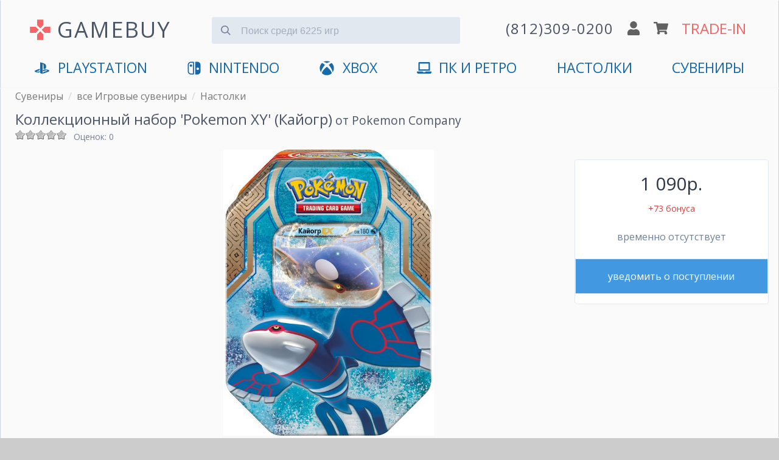

--- FILE ---
content_type: text/html; charset=utf-8
request_url: https://www.gamebuy.ru/souvenir/accessorie/pokemon-xy-27
body_size: 16307
content:
<!DOCTYPE html>
<html lang="ru">

<head>
<meta http-equiv="Content-Type" content="text/html; charset=utf-8" />
<title>Купить Коллекционный набор 'Pokemon XY' (Кайогр) | GAMEBUY</title>
<meta http-equiv="X-UA-Compatible" content="IE=edge" />
<meta name="viewport" content="width=device-width, initial-scale=1" />
<meta name="yandex-verification" content="0c61b684e946ad71" />
<link rel="preconnect" href="https://mc.yandex.ru">


<link rel="shortcut icon" href="/sites/default/files/icons/favicon.svg" type="image/svg+xml">

<script type="application/ld+json">
{
  "@context" : "http://schema.org",
  "@type" : "Organization",
  "name" : "GameBuy",
  "url" : "https://www.gamebuy.ru",
  "address": {
    "@type": "PostalAddress",
    "streetAddress": "Транспортный пер. 2А пом 5Н",
    "addressRegion": "Санкт-Петербург",
    "postalCode": "191040",
    "addressCountry": {
      "@type": "Country",
      "name": "Russia"
    }
  },
  "sameAs" : [
    "https://vk.com/gamebuy",
    "https://twitter.com/gamebuy",
    "https://www.instagram.com/gamebuy.ru",
    "https://www.youtube.com/c/GamebuyMedia"
  ]
}
</script>



<!-- Google Tag Manager -->
<script>(function(w,d,s,l,i){w[l]=w[l]||[];w[l].push({'gtm.start':
new Date().getTime(),event:'gtm.js'});var f=d.getElementsByTagName(s)[0],
j=d.createElement(s),dl=l!='dataLayer'?'&l='+l:'';j.async=true;j.src=
'https://www.googletagmanager.com/gtm.js?id='+i+dl;f.parentNode.insertBefore(j,f);
})(window,document,'script','dataLayer','GTM-5T2HTPW');</script>
<!-- End Google Tag Manager -->


<script async src="/sites/all/themes/zeropoint/js/device.min.js"></script>


  <meta name="description" content="Коллекционный набор Pokemon XY (Кайогр) купить в интернет магазине игровых фигурок, настольных игр и сувениров. Доставка по СПб и отправка по России в день за">


<!-- <link type="text/css" rel="stylesheet" media="all" href="/sites/all/themes/zeropoint/css/ie6.css" /> -->

 <!-- CDN fonts -->
 <!-- <link rel="stylesheet" href="https://use.fontawesome.com/releases/v5.7.1/css/solid.css" integrity="sha384-r/k8YTFqmlOaqRkZuSiE9trsrDXkh07mRaoGBMoDcmA58OHILZPsk29i2BsFng1B" crossorigin="anonymous" /> -->
 <!-- <link rel="stylesheet" href="https://use.fontawesome.com/releases/v5.7.1/css/brands.css" integrity="sha384-BKw0P+CQz9xmby+uplDwp82Py8x1xtYPK3ORn/ZSoe6Dk3ETP59WCDnX+fI1XCKK" crossorigin="anonymous" /> -->
 <!-- <link rel="stylesheet" href="https://use.fontawesome.com/releases/v5.7.1/css/fontawesome.css" integrity="sha384-4aon80D8rXCGx9ayDt85LbyUHeMWd3UiBaWliBlJ53yzm9hqN21A+o1pqoyK04h+" crossorigin="anonymous" /> -->
 <!-- <link rel="stylesheet" href="https://fonts.googleapis.com/css?family=Roboto:400,700&subset=latin,cyrillic" type='text/css' /> -->


<link rel="manifest" href="/manifest.json">

<link type="text/css" rel="stylesheet" media="print" href="/sites/default/files/css/css_169e695b7ccfa384fcc549eb0381f6b2.css" />
<!--[if gte IE 8]><!-->
<link type="text/css" rel="stylesheet" media="all" href="/sites/default/files/css/css_b89ae94918b8231c9ec29f792e975026.css" />
<link type="text/css" rel="stylesheet" media="all" href="/sites/default/files/css/css_b89ae94918b8231c9ec29f792e975026.emimage.css" />
<!--<![endif]-->
<!--[if lt IE 8]>
<link type="text/css" rel="stylesheet" media="all" href="/sites/default/files/css/css_b89ae94918b8231c9ec29f792e975026.orig.css" />
<![endif]-->
<script src="/sites/default/files/js/js_63dbbf1807d06158c887fd33873c8af7.js"></script>
<script>
<!--//--><![CDATA[//><!--
jQuery.extend(Drupal.settings, { "basePath": "/", "colorbox": { "transition": "elastic", "speed": 350, "opacity": "0.85", "slideshow": false, "slideshowAuto": false, "slideshowSpeed": 2500, "slideshowStart": "", "slideshowStop": "", "current": "{current} из {total}", "previous": "« Предыдущий", "next": "Следующий »", "close": "Закрыть", "overlayClose": true, "maxWidth": "100%", "maxHeight": "100%" }, "fivestar": { "titleUser": "Ваша оценка: ", "titleAverage": "В среднем: ", "feedbackSavingVote": "Сохраняем Ваш голос...", "feedbackVoteSaved": "Голос учтён", "feedbackDeletingVote": "Удаляем Ваш голос...", "feedbackVoteDeleted": "Ваш голос удалён" }, "jcarousel": { "ajaxPath": "/jcarousel/ajax/views" }, "fancybox": { "options": { "width": "600", "height": "300", "padding": 10, "margin": 20, "titleShow": false, "titlePosition": "outside", "scrolling": "no", "showCloseButton": 1, "showNavArrows": 0, "cyclic": 0, "opacity": 0, "overlayShow": 1, "overlayColor": "#666", "overlayOpacity": "0.3", "hideOnOverlayClick": 0, "hideOnContentClick": 1, "enableEscapeButton": 1, "centerOnScroll": 0, "autoScale": true, "easingIn": "swing", "easingOut": "swing", "changeFade": "fast", "changeSpeed": 300, "transitionIn": "fade", "speedIn": 300, "transitionOut": "fade", "speedOut": 300, "onStart": "", "onComplete": "", "onClosed": "", "onCleanup": "", "onCancel": "" }, "selector": "" }, "CToolsUrlIsAjaxTrusted": { "/souvenir/accessorie/pokemon-xy-27": [ true, true, true, true, true, true ] } });
//--><!]]>
</script>

<!-- Comodo SSL -->
<!-- <script> //<![CDATA[ 
var tlJsHost = ((window.location.protocol == "https:") ? "https://secure.comodo.com/" : "http://www.trustlogo.com/");
document.write(unescape("%3Cscript src='" + tlJsHost + "trustlogo/javascript/trustlogo.js' type='text/javascript'%3E%3C/script%3E"));
//]]>
</script> -->

<link rel="alternate" href="https://www.gamebuy.ru/souvenir/accessorie/pokemon-xy-27" hreflang="RU" />
<!-- <link href="https://unpkg.com/tailwindcss@^1.0/dist/tailwind.min.css" rel="stylesheet"> -->
<link href="/sites/default/files/icons/tailwind12.min.css" rel="stylesheet">

<style>
@import url('https://fonts.googleapis.com/css?family=Open+Sans:400,700&display=swap&subset=cyrillic');
* {
  font-family: 'Open Sans', 'Roboto', sans-serif;
}




/**************************\
  Demo Animation Style
\**************************/
/* @keyframes mmfadeIn {
    from { opacity: 0; }
      to { opacity: 1; }
}

@keyframes mmfadeOut {
    from { opacity: 1; }
      to { opacity: 0; }
}

@keyframes mmslideIn {
  from { transform: translateY(15%); }
    to { transform: translateY(0); }
}

@keyframes mmslideOut {
    from { transform: translateY(0); }
    to { transform: translateY(-10%); }
}

.micromodal-slide {
  display: none;
}

.micromodal-slide.is-open {
  display: block;
}

.micromodal-slide[aria-hidden="false"] .modal__overlay {
  animation: mmfadeIn .3s cubic-bezier(0.0, 0.0, 0.2, 1);
}

.micromodal-slide[aria-hidden="false"] .modal__container {
  animation: mmslideIn .3s cubic-bezier(0, 0, .2, 1);
}

.micromodal-slide[aria-hidden="true"] .modal__overlay {
  animation: mmfadeOut .3s cubic-bezier(0.0, 0.0, 0.2, 1);
}

.micromodal-slide[aria-hidden="true"] .modal__container {
  animation: mmslideOut .3s cubic-bezier(0, 0, .2, 1);
}

.micromodal-slide .modal__container,
.micromodal-slide .modal__overlay {
  will-change: transform;
} */

@keyframes App-logo-spin {
  20% {
    transform: rotate(0deg);
  }
  70% {
    transform: rotate(360deg);
  }
  100% {
    transform: rotate(360deg);
  }
}
</style>

</head>

<body class="layout-main not-admin not-logged-in not-front full-node node-type-accessorie nid-10739 section-souvenir page-souvenir-accessorie-pokemon-xy-27 overflow-x-hidden" style="background-color: #ccc;">



<!-- Google Tag Manager (noscript) -->
<noscript><iframe src="https://www.googletagmanager.com/ns.html?id=GTM-5T2HTPW"
height="0" width="0" style="display:none;visibility:hidden"></iframe></noscript>
<!-- End Google Tag Manager (noscript) -->

<header class="px-2 md:px-6 pb-4 container mx-auto border border-gray-400 md:shadow items-center" style="background-color: #fafafa; border-top: 1px solid transparent; border-bottom: 1px solid transparent;">

<!-- <ul class="flex text-gray-700 list-none justify-end">
  <li class="hidden md:block"><a href="/user" title="">логин</a></li>  <li class="px-6 hidden md:block"><a href="/cart" title="">корзина</a></li>
  <li class="text-xl px-6 hidden md:block"><a href="/tradein" title="оценка игр по программе Trade-In">trade-in</a></li>
  </ul> -->


<div class="flex justify-between md:justify-around items-center mt-4 flex-wrap" id="main-header">

  <input id="menu__toggle" type="checkbox" class="block md:hidden" />
  <label class="menu__btn block md:hidden pb-2 border rounded" style="box-shadow: 0 0 0 3px rgba(0, 0, 0, 0.25); background-color: #fafafa; border-color: #fafafa;" for="menu__toggle">
    <span></span>
  </label>
  <div class="md:hidden">&nbsp;</div>

  <div class="w-2/6 md:w-auto md:mb-2 md:flex" style="padding-top:5px;">
      <svg xmlns="http://www.w3.org/2000/svg" class="hidden md:block w-10 h-10 mr-2 self-center" viewBox="0 0 24 24" style="animation: App-logo-spin infinite 30s linear;">
        <path fill="#f56565" d="M15 7.5V2H9v5.5l3 3 3-3zM7.5 9H2v6h5.5l3-3-3-3zM9 16.5V22h6v-5.5l-3-3-3 3zM16.5 9l-3 3 3 3H22V9h-5.5z"/>
      </svg>
      <a href="https://www.gamebuy.ru" title="Главная страница магазина" class="text-2xl md:text-3xl lg:text-4xl hover:no-underline md:tracking-wider transition duration-300 hover:opacity-75" style="color:#4a5568">
      GAMEBUY
        <!-- <img src="/sites/default/files/logos/logo-v4.png" alt="Главная" /> -->
      </a>
  </div> <!-- /logo -->

  <div class="md:hidden flex justify-between w-4/12">
    <a href='tel:+78123090200'><img src="/sites/all/themes/zeropoint/images/gamebuy/phone.svg" class="w-5" alt="phone" /></a>
    <a href='/user'><img src="/sites/all/themes/zeropoint/images/gamebuy/user.svg" class="w-5" alt="profile" /></a>
    <a href='/cart'><img src="/sites/all/themes/zeropoint/images/gamebuy/cart.svg" class="w-6" alt="shopping cart" /></a>
  </div>

    
  <form data-count="6225" action="/search" accept-charset="UTF-8" method="get" class="transition h-12 md:mx-6 md:mb-4 w-full md:w-4/12 relative mt-4 md:-mt-2" id="search">
  <input type="text" maxlength="128" name="title" id="search_input" value="" class=" bg-gray-300 mt-3 appearance-none border-gray-300 rounded w-full pt-3 pb-2 pl-12 pr-4 text-gray-700 focus:outline-none focus:bg-white focus:border-blue-500" placeholder="Поиск среди 6225 игр">
    <button type="submit" onclick="searchFormValidate(event)" class="absolute mt-3 -mb-2 inset-y-0 left-0 pl-4 flex items-center" style="pointer-events: none!important;">
    <svg
      class="fill-current pointer-events-none text-gray-600 w-4 h-4"
      xmlns="http://www.w3.org/2000/svg"
      viewBox="0 0 20 20">
      <path
        d="M12.9 14.32a8 8 0 1 1 1.41-1.41l5.35 5.33-1.42 1.42-5.33-5.34zM8 14A6
        6 0 1 0 8 2a6 6 0 0 0 0 12z" />
    </svg>
   </button>
  </form>

<script>
  function searchFormValidate(e) {
    
    const input = document.getElementById('search_input');
    const value = input.value.trim() || '';
    if(value.length <= 1) {
      e.preventDefault();
      return false;
    }
  }
</script>
  

	  <div class="hidden md:flex justify-around items-center flex-grow md:flex-grow-0 w-4/12 md:mb-2 flex-no-wrap">
    <a href='tel:+78123090200' class="hover:no-underline">
      <img src="/sites/all/themes/zeropoint/images/gamebuy/phone.svg" class="w-5 md:hidden" alt="phone" />
      <span class="hidden lg:block tracking-wider text-gray-700 whitespace-no-wrap md:text-xl lg:text-2xl transition duration-300 hover:opacity-75">(812)309-0200</span>
      <img src="/sites/all/themes/zeropoint/images/gamebuy/phone.svg" class="w-5 lg:hidden transition duration-300 hover:opacity-75" alt="phone" />
    </a>
    <a href='/user'><img src="/sites/all/themes/zeropoint/images/gamebuy/user.svg" class="w-5 mx-2 transition duration-300 hover:opacity-75" alt="profile" /></a>
    <a href='/cart'><img src="/sites/all/themes/zeropoint/images/gamebuy/cart.svg" class="w-6 mr-2 transition duration-300 hover:opacity-75" alt="shopping cart" /></a>
    <a href='/tradein' class="text-xl lg:text-2xl transition duration-300 hover:no-underline hover:opacity-75 whitespace-no-wrap" style="color:#f56565;">TRADE-IN</a>
  </div>
    
  
  <nav id="main_menu" class="navcenter mt-4 hidden md:block md:flex-auto">
    <ul class="md:flex md:justify-between px-8" id="navlist">
    <!-- <li class="text-center md:hidden">
      <a href="https://www.gamebuy.ru/ps5" title="PlayStation 5">
        <svg xmlns="http://www.w3.org/2000/svg" aria-hidden="true" focusable="false" data-prefix="fab" data-icon="playstation" class="w-8 pr-2 pb-1 inline" role="img" viewBox="0 0 576 512">       
          <path fill="currentColor" d="M570.9 372.3c-11.3 14.2-38.8 24.3-38.8 24.3L327 470.2v-54.3l150.9-53.8c17.1-6.1 19.8-14.8 5.8-19.4-13.9-4.6-39.1-3.3-56.2 2.9L327 381.1v-56.4c23.2-7.8 47.1-13.6 75.7-16.8 40.9-4.5 90.9.6 130.2 15.5 44.2 14 49.2 34.7 38 48.9zm-224.4-92.5v-139c0-16.3-3-31.3-18.3-35.6-11.7-3.8-19 7.1-19 23.4v347.9l-93.8-29.8V32c39.9 7.4 98 24.9 129.2 35.4C424.1 94.7 451 128.7 451 205.2c0 74.5-46 102.8-104.5 74.6zM43.2 410.2c-45.4-12.8-53-39.5-32.3-54.8 19.1-14.2 51.7-24.9 51.7-24.9l134.5-47.8v54.5l-96.8 34.6c-17.1 6.1-19.7 14.8-5.8 19.4 13.9 4.6 39.1 3.3 56.2-2.9l46.4-16.9v48.8c-51.6 9.3-101.4 7.3-153.9-10z"/>
        </svg>
        PlayStation 5
      </a>
    </li> -->
    <li class="text-center first"><a href="https://www.gamebuy.ru/ps5" title="PlayStation 5">
        <svg xmlns="http://www.w3.org/2000/svg" aria-hidden="true" focusable="false" data-prefix="fab" data-icon="playstation" class="inline w-8 pr-2 pb-1" role="img" viewBox="0 0 576 512">       
          <path fill="currentColor" d="M570.9 372.3c-11.3 14.2-38.8 24.3-38.8 24.3L327 470.2v-54.3l150.9-53.8c17.1-6.1 19.8-14.8 5.8-19.4-13.9-4.6-39.1-3.3-56.2 2.9L327 381.1v-56.4c23.2-7.8 47.1-13.6 75.7-16.8 40.9-4.5 90.9.6 130.2 15.5 44.2 14 49.2 34.7 38 48.9zm-224.4-92.5v-139c0-16.3-3-31.3-18.3-35.6-11.7-3.8-19 7.1-19 23.4v347.9l-93.8-29.8V32c39.9 7.4 98 24.9 129.2 35.4C424.1 94.7 451 128.7 451 205.2c0 74.5-46 102.8-104.5 74.6zM43.2 410.2c-45.4-12.8-53-39.5-32.3-54.8 19.1-14.2 51.7-24.9 51.7-24.9l134.5-47.8v54.5l-96.8 34.6c-17.1 6.1-19.7 14.8-5.8 19.4 13.9 4.6 39.1 3.3 56.2-2.9l46.4-16.9v48.8c-51.6 9.3-101.4 7.3-153.9-10z"/>
        </svg>
        <span class="hidden md:inline">PlayStation</span>
        <span class="md:hidden">PlayStation 5</span>
        </a>
      </li>

      <li class="text-center md:hidden"><a href="https://www.gamebuy.ru/ps4" title="PlayStation 4">
        <svg xmlns="http://www.w3.org/2000/svg" aria-hidden="true" focusable="false" data-prefix="fab" data-icon="playstation" class="hidden md:inline w-8 pr-2 pb-1" role="img" viewBox="0 0 576 512">       
          <path fill="currentColor" d="M570.9 372.3c-11.3 14.2-38.8 24.3-38.8 24.3L327 470.2v-54.3l150.9-53.8c17.1-6.1 19.8-14.8 5.8-19.4-13.9-4.6-39.1-3.3-56.2 2.9L327 381.1v-56.4c23.2-7.8 47.1-13.6 75.7-16.8 40.9-4.5 90.9.6 130.2 15.5 44.2 14 49.2 34.7 38 48.9zm-224.4-92.5v-139c0-16.3-3-31.3-18.3-35.6-11.7-3.8-19 7.1-19 23.4v347.9l-93.8-29.8V32c39.9 7.4 98 24.9 129.2 35.4C424.1 94.7 451 128.7 451 205.2c0 74.5-46 102.8-104.5 74.6zM43.2 410.2c-45.4-12.8-53-39.5-32.3-54.8 19.1-14.2 51.7-24.9 51.7-24.9l134.5-47.8v54.5l-96.8 34.6c-17.1 6.1-19.7 14.8-5.8 19.4 13.9 4.6 39.1 3.3 56.2-2.9l46.4-16.9v48.8c-51.6 9.3-101.4 7.3-153.9-10z"/>
        </svg>
        <span class="md:hidden">PS4</span>
        </a>
      </li>
      <li class="text-center md:hidden"><a href="https://www.gamebuy.ru/ps3" title="PlayStation 3">PS3</a></li>
      <li class="text-center md:hidden"><a href="https://www.gamebuy.ru/psvita" title="Sony PlayStation Vita">VITA</a></li>
      <li class="text-center"><a href="https://www.gamebuy.ru/switch2" title="Nintendo Switch 2">
        <svg version="1.1" xmlns="http://www.w3.org/2000/svg" class="w-8 pr-2 mr-1 pb-1 inline" viewBox="0 0 550.000000 550.000000" preserveAspectRatio="xMidYMid meet">
        <g transform="translate(0.000000,550.000000) scale(0.100000,-0.100000)" fill="currentColor" stroke="none">
          <path d="M1365 5154 c-481 -86 -868 -442 -990 -910 -44 -169 -47 -268 -42 -1579 3 -1204 4 -1232 24 -1325 111 -501 467 -858 973 -976 66 -15 150 -18 691 -21 560 -4 618 -3 633 12 15 15 16 208 16 2396 0 1622 -3 2386 -10 2400 -10 18 -27 19 -613 18 -476 -1 -619 -4 -682 -15z m905 -2400 l0 -2026 -407 5 c-375 4 -415 6 -490 25 -322 83 -561 331 -628 654 -22 101 -22 2589 -1 2688 60 281 255 514 518 619 132 53 193 59 621 60 l387 1 0 -2026z"/>
          <path d="M1451 4169 c-63 -12 -159 -60 -210 -105 -105 -91 -157 -220 -149 -372 4 -79 9 -100 41 -164 47 -97 118 -168 215 -216 67 -33 84 -37 171 -40 79 -3 107 0 160 18 217 73 348 284 311 500 -43 257 -287 429 -539 379z"/>
          <path d="M3157 5163 c-4 -3 -7 -1087 -7 -2409 0 -2181 1 -2402 16 -2408 27 -10 803 -6 899 4 406 46 764 293 959 660 25 47 58 126 75 175 63 188 61 138 61 1575 0 1147 -2 1318 -16 1391 -99 521 -496 914 -1018 1004 -70 12 -178 15 -526 15 -240 0 -440 -3 -443 -7z m1068 -2178 c156 -41 284 -160 336 -312 33 -94 32 -232 -1 -318 -61 -158 -181 -269 -335 -310 -250 -65 -516 86 -589 334 -22 76 -21 204 4 282 75 245 335 389 585 324z"/>
        </g>
        </svg><span class="hidden md:inline">Nintendo</span><span class="md:hidden">Nintendo Switch 2</span></a></li>
        <li class="text-center md:hidden"><a href="https://www.gamebuy.ru/switch" title="Nintendo Switch">Switch 1</a></li>
      <li class="text-center md:hidden"><a href="https://www.gamebuy.ru/3ds" title="Nintendo 3DS">3DS</a></li>
      <li class="text-center md:hidden"><a href="https://www.gamebuy.ru/wii" title="Nintendo Wii">Wii</a></li>
      <li class="text-center md:hidden">
      <a href="https://www.gamebuy.ru/xboxsx" title="Xbox Series">
        <svg xmlns="http://www.w3.org/2000/svg" aria-hidden="true" focusable="false" data-prefix="fab" data-icon="xbox" class="w-8 pr-2 pb-1 inline" role="img" viewBox="0 0 512 512">
          <path fill="currentColor" d="M369.9 318.2c44.3 54.3 64.7 98.8 54.4 118.7-7.9 15.1-56.7 44.6-92.6 55.9-29.6 9.3-68.4 13.3-100.4 10.2-38.2-3.7-76.9-17.4-110.1-39C93.3 445.8 87 438.3 87 423.4c0-29.9 32.9-82.3 89.2-142.1 32-33.9 76.5-73.7 81.4-72.6 9.4 2.1 84.3 75.1 112.3 109.5zM188.6 143.8c-29.7-26.9-58.1-53.9-86.4-63.4-15.2-5.1-16.3-4.8-28.7 8.1-29.2 30.4-53.5 79.7-60.3 122.4-5.4 34.2-6.1 43.8-4.2 60.5 5.6 50.5 17.3 85.4 40.5 120.9 9.5 14.6 12.1 17.3 9.3 9.9-4.2-11-.3-37.5 9.5-64 14.3-39 53.9-112.9 120.3-194.4zm311.6 63.5C483.3 127.3 432.7 77 425.6 77c-7.3 0-24.2 6.5-36 13.9-23.3 14.5-41 31.4-64.3 52.8C367.7 197 427.5 283.1 448.2 346c6.8 20.7 9.7 41.1 7.4 52.3-1.7 8.5-1.7 8.5 1.4 4.6 6.1-7.7 19.9-31.3 25.4-43.5 7.4-16.2 15-40.2 18.6-58.7 4.3-22.5 3.9-70.8-.8-93.4zM141.3 43C189 40.5 251 77.5 255.6 78.4c.7.1 10.4-4.2 21.6-9.7 63.9-31.1 94-25.8 107.4-25.2-63.9-39.3-152.7-50-233.9-11.7-23.4 11.1-24 11.9-9.4 11.2z"/>
        </svg>
        Xbox Series X|S</a></li>
      <li class="text-center"><a href="https://www.gamebuy.ru/xboxone" title="Microsoft Xbox One">
        <svg xmlns="http://www.w3.org/2000/svg" aria-hidden="true" focusable="false" data-prefix="fab" data-icon="xbox" class="hidden md:inline w-8 pr-2 pb-1" role="img" viewBox="0 0 512 512">
          <path fill="currentColor" d="M369.9 318.2c44.3 54.3 64.7 98.8 54.4 118.7-7.9 15.1-56.7 44.6-92.6 55.9-29.6 9.3-68.4 13.3-100.4 10.2-38.2-3.7-76.9-17.4-110.1-39C93.3 445.8 87 438.3 87 423.4c0-29.9 32.9-82.3 89.2-142.1 32-33.9 76.5-73.7 81.4-72.6 9.4 2.1 84.3 75.1 112.3 109.5zM188.6 143.8c-29.7-26.9-58.1-53.9-86.4-63.4-15.2-5.1-16.3-4.8-28.7 8.1-29.2 30.4-53.5 79.7-60.3 122.4-5.4 34.2-6.1 43.8-4.2 60.5 5.6 50.5 17.3 85.4 40.5 120.9 9.5 14.6 12.1 17.3 9.3 9.9-4.2-11-.3-37.5 9.5-64 14.3-39 53.9-112.9 120.3-194.4zm311.6 63.5C483.3 127.3 432.7 77 425.6 77c-7.3 0-24.2 6.5-36 13.9-23.3 14.5-41 31.4-64.3 52.8C367.7 197 427.5 283.1 448.2 346c6.8 20.7 9.7 41.1 7.4 52.3-1.7 8.5-1.7 8.5 1.4 4.6 6.1-7.7 19.9-31.3 25.4-43.5 7.4-16.2 15-40.2 18.6-58.7 4.3-22.5 3.9-70.8-.8-93.4zM141.3 43C189 40.5 251 77.5 255.6 78.4c.7.1 10.4-4.2 21.6-9.7 63.9-31.1 94-25.8 107.4-25.2-63.9-39.3-152.7-50-233.9-11.7-23.4 11.1-24 11.9-9.4 11.2z"/>
        </svg>
        <span class="hidden md:inline">XBOX</span>
        <span class="md:hidden">Xbox One</span>
      
      </a></li>
      <li class="text-center md:hidden"><a href="https://www.gamebuy.ru/xbox360" title="XBOX 360">Xbox 360</a></li>
      <li class="text-center">
        <a href="https://www.gamebuy.ru/pc" title="Персональный компьютер">
          <svg xmlns="http://www.w3.org/2000/svg" aria-hidden="true" focusable="false" data-prefix="fas" data-icon="laptop" class="w-8 pr-2 pb-1 mr-1 inline" role="img" viewBox="0 0 640 512">
            <path fill="currentColor" d="M624 416H381.54c-.74 19.81-14.71 32-32.74 32H288c-18.69 0-33.02-17.47-32.77-32H16c-8.8 0-16 7.2-16 16v16c0 35.2 28.8 64 64 64h512c35.2 0 64-28.8 64-64v-16c0-8.8-7.2-16-16-16zM576 48c0-26.4-21.6-48-48-48H112C85.6 0 64 21.6 64 48v336h512V48zm-64 272H128V64h384v256z"/>
          </svg>ПК и Ретро</a>
      </li>
      <li class="text-center">
        <a href="https://www.gamebuy.ru/boardgames" title="Настольные игры">
        <span class="hidden md:inline">Настолки</span>
        <span class="md:hidden">Настольные игры</span>
      
        </a>
      </li>
      <li class="text-center last"><a href="https://www.gamebuy.ru/souvenir" title="Мерчандайз и сувениры">Сувениры</a></li>
      <!-- <li class="text-center md:hidden" style="display:none;"><hr /></li> -->
      <li class="text-center md:hidden" style="display:none;"><a href="https://www.gamebuy.ru/tradein" title="Оценка игр по программе Trade-In" class="" style="color:#f56565 !important;">Trade-In</a></li>
      <li class="text-center md:hidden" style="display:none;"><a href="https://www.gamebuy.ru/help/about" title="О магазине">Магазин</a></li>
      <li class="text-center md:hidden" style="display:none;"><a href="tel:+78123090200">+7(812)309-0200</a></li>
    </ul>
  </nav>
</div>
</header>



<div class="absolute" style="right:0">
<div class="tabs"></div>
        </div>
<main 

    itemscope itemtype="http://schema.org/Product"    class="container mx-auto border border-gray-400 md:shadow" 
    style="background-color: #fafafa; border-top: 1px solid transparent; border-bottom: 1px solid transparent;"
    >


<div class="breadcrumbs flex mb-2 px-2 md:px-6" itemscope="" itemtype="https://schema.org/BreadcrumbList">
  <div>
    <div itemprop="itemListElement" itemscope="" itemtype="https://schema.org/ListItem">
      <meta itemprop="name" content="Сувениры">
      <meta itemprop="url" content="https://www.gamebuy.ru/souvenir">
      <meta itemprop="item" content="https://www.gamebuy.ru/souvenir">
      <meta itemprop="position" content="1">
    </div>
    <a class='text-sm md:text-base pr-2' style='color: #777' href='https://www.gamebuy.ru/souvenir'>Сувениры</a>  </div>
    <div class="hidden md:block pr-2 text-gray-400">/</div>
    <div>
    <div itemprop="itemListElement" itemscope="" itemtype="https://schema.org/ListItem">
      <meta itemprop="name" content="все Игровые сувениры ">
      <meta itemprop="url" content="https://www.gamebuy.ru/souvenir/accessories">
      <meta itemprop="item" content="https://www.gamebuy.ru/souvenir/accessories">
      <meta itemprop="position" content="2">
    </div>
    <a class='text-sm md:text-base pr-2' style='color: #777' href='https://www.gamebuy.ru/souvenir/accessories'>все Игровые сувениры </a>  </div>
    <div class="hidden md:block pr-2 text-gray-400">/</div>
    <div>
    <div itemprop="itemListElement" itemscope="" itemtype="https://schema.org/ListItem">
      <meta itemprop="name" content="Настолки">
      <meta itemprop="url" content="https://www.gamebuy.ru/boardgames">
      <meta itemprop="item" content="https://www.gamebuy.ru/boardgames">
      <meta itemprop="position" content="3">
    </div>
    <a class='text-sm md:text-base pr-2' style='color: #777' href='https://www.gamebuy.ru/boardgames'>Настолки</a>  </div>
  </div>
<h1 itemprop="name" class="px-2 md:px-6 text-gray-700 text-lg md:text-2xl">Коллекционный набор 'Pokemon XY' (Кайогр)<small> от Pokemon Company</small></h1>
<link href="https://www.gamebuy.ru/souvenir/accessorie/pokemon-xy-27" itemprop="url">

<div class="flex px-2 md:px-6 justify-between md:justify-start">
  <div class="w-56 flex">
    <div class="w-24 h-8 overflow-y"><form action="/souvenir/accessorie/pokemon-xy-27"  accept-charset="UTF-8" method="post" id="fivestar-form-node-10739-2" class="fivestar-widget">
<div><div class="fivestar-form-vote-10739 clear-block"><input type="hidden" name="content_type" id="edit-content-type-2" value="node"  />
<input type="hidden" name="content_id" id="edit-content-id-2" value="10739"  />
<div class="fivestar-form-item  fivestar-average-stars fivestar-labels-hover"><div class="form-item" id="edit-vote-4-wrapper">
 <input type="hidden" name="vote_count" id="edit-vote-count-2" value="0"  />
<input type="hidden" name="vote_average" id="edit-vote-average-2" value="0"  />
<input type="hidden" name="auto_submit_path" id="edit-auto-submit-path-2" value="/fivestar/vote/node/10739/vote"  class="fivestar-path" />
<select name="vote" class="form-select" id="edit-vote-5" ><option value="-">Выберите оценку</option><option value="20">Плохо</option><option value="40">Нормально</option><option value="60">Хорошо</option><option value="80">Замечательно</option><option value="100">Отлично</option></select><input type="hidden" name="auto_submit_token" id="edit-auto-submit-token-2" value="cb29f784c6141e23b84acf70ea795b2a"  class="fivestar-token" />

 <div class="description"><div class="fivestar-summary fivestar-feedback-enabled">&nbsp;</div></div>
</div>
</div><input type="hidden" name="destination" id="edit-destination-2" value="node/10739"  />
<input type="submit" name="op" id="edit-fivestar-submit-2" value="Рейтинг"  class="form-submit fivestar-submit" />
<input type="hidden" name="form_build_id" id="form-wRNdRHhOk42z92mHPVdtR6dOIxXrjc9M42hVfodXQ9o" value="form-wRNdRHhOk42z92mHPVdtR6dOIxXrjc9M42hVfodXQ9o"  />
<input type="hidden" name="form_id" id="edit-fivestar-form-node-10739-2" value="fivestar_form_node_10739"  />
</div>
</div></form>
</div>
    <small class="text-sm text-gray-600">
      Оценок: 0    </small>
  </div>
</div>


<div class="relative md:flex background-image">

  <div class="w-full md:w-40 px-2 md:px-6 bottom-0" id="SkuPictureGallery">
    
    <div itemscope="" itemprop="image" itemtype="http://schema.org/ImageObject" class="border-gray-400 px-2 py-2 border md:hidden" style="background-color: rgba(255, 255, 255, .9);">
      <img itemprop="url" class="relative mx-auto md:mx-0 shadow" src='https://www.gamebuy.ru/sites/default/files/imagecache/game_cover/pokemon-xy_main_27.jpg' alt="Диск Коллекционный набор 'Pokemon XY' (Кайогр)" />
      <meta itemprop="width" content="255"><meta itemprop="height" content="320">
      <div itemscope="" itemprop="thumbnail" itemtype="http://schema.org/ImageObject">
        <meta itemprop="url" content="https://www.gamebuy.ru/sites/default/files/imagecache/covers_small/pokemon-xy_main_27.jpg">
        <meta itemprop="width" content="100"><meta itemprop="height" content="100">
      </div>
    </div>

    <div class="mr-6 flex w-full items-end overflow-y-hidden md:block md:order-1">
            </div>
  </div>

  <img class="mx-auto hidden md:block" style="object-fit: contain; max-height: 600px;" src='https://www.gamebuy.ru/sites/default/files/imagecache/screenshot_1280_accessorie/pokemon-xy_main_27.jpg' alt='Главное изображение Коллекционный набор 'Pokemon XY' (Кайогр)' />

  <div style="min-width:250px;" class="md:ml-6 md:mr-4 md:mt-4 bg-white border rounded w-full h-full md:w-3/12 text-center py-4">
      <div class="text-3xl pb-4">
            <span class="uc-price">1 090р.</span>      

              <div class="pt-2 text-sm text-red-600">
        +73 бонуса 
      </div>
            </div>

      

      <div class=""></div>

      
      <div class="py-2">
      <span class="text-gray-600">временно отсутствует</span>      </div>

      <!-- <div class="my-4 mx-2">
        <button class="w-full text-center hover:bg-transparent bg-red-600 hover:text-red-700 font-semibold text-white py-2 px-4 border hover:border-red-500 border-transparent rounded" href="/cart/add/p10739_q1-iaddtocart-m1?destination=cart">В корзину</button>
      </div> -->
      <a href='https://www.gamebuy.ru/cart/checkout/inform?nid=10739' style='color:white;' class='block mt-4 w-full px-4 py-4 transition duration-500 ease-in-out bg-blue-500 hover:bg-blue-400 border'>уведомить о поступлении</a>    </div>
  
  
</div><!-- /images -->

  <div class="content px-2 md:px-6">

    <div class="mt-8 mb-2">
    <h3 class="text-gray-700 my-2 text-xl">Краткая информация об аксессуаре</h3>
    <table class="mb-6">
        <tbody>
          <tr>
            <td>Артикул</td>
            <td>10739</td>
          </tr>
                    <tr>
            <td class="w-1/2 md:w-1/4 md:pr-12">Гарантия</td>
            <td>
              14 дней            </td>
          </tr>
        </tbody>
    </table> 
    <h2 class="text-gray-700 text-xl my-2">Описание Коллекционный набор 'Pokemon XY' (Кайогр)</h2>
      <div class="overflow-hidden">
      
     
              <div itemprop="description">
          Вы сможете командовать могущественной силой моря и земли благодаря данному коллекционному набору Коллекционной Карточной Игры Pokémon! С помощью Легендарного Покемона Кайогр-EX, создавшего глубокий океан, а также 4 бустеров , входящих в комплект, вы не оставите противнику ни шанса!<br /><br />В комплект входит:<br /><ul><br />  <li>специальная фойловая карта Кайогр-EX</li><br />  <li>4 бустера Pokémon TCG расширения «Первобытная Дуэль»</li><br />  <li>специальная карта с кодом для Pokémon Онлайн</li><br /></ul>        </div>

        <p class="mt-6">
          Оставьте уведомление о поступлении и мы сообщим, когда Коллекционный набор 'Pokemon XY' (Кайогр) снова будет доступна в интернет-магазине GAMEBUY для доставки по Санкт-Петербургу или отправления по всей России через Boxberry, СДЭК или Почту. Наш магазин расположен в центре СПб, где можно самостоятельно купить любой товар без предварительного заказа.          </p>

            </div>
    </div>
    
        <ul class="flex terms justify-end mb-6">
          <li class="px-2 text-sm"><a href='/boardgames'>Настолки</a></li>
        </ul>
    
    
        <div class="links mt-6">
      <ul class="links inline"><li class="comment_forbidden first last"><span><a href="/user/login?destination=comment%2Freply%2F10739%23comment-form">Войдите</a> или <a href="/user/register?destination=comment%2Freply%2F10739%23comment-form">зарегистрируйтесь</a>, чтобы получить возможность отправлять комментарии</span></li>
</ul>    </div>
      </div><!-- /content -->


  <div itemscope="" itemtype="https://schema.org/Product" itemref="SkuPictureGallery">
    <meta itemprop="name" content="Коллекционный набор 'Pokemon XY' (Кайогр)">
    <meta itemprop="sku" content="10739">
    <meta itemprop="category" content="Настолки">
    <meta itemprop="brand" content="Pokemon Company">
    <!-- <meta itemprop="description" content=""> -->
        <div itemprop="offers" itemscope="" itemtype="http://schema.org/Offer">
      <meta itemprop="availability" content="OutOfStock">
      <meta itemprop="url" content="https://www.gamebuy.ru/souvenir/accessorie/pokemon-xy-27">
      <meta itemprop="price" content="1090">
      <meta itemprop="priceCurrency" content="RUR">
      <meta itemprop="priceValidUntil" content="2026-02-01FET23:59:00">
      <meta itemprop="itemCondition" content="NewCondition">
    </div>
    <div itemprop="aggregateRating" itemscope="" itemtype="https://schema.org/AggregateRating">
          <meta itemprop="bestRating" content="5">
      <meta itemprop="worstRating" content="0">
      <meta itemprop="ratingCount" content="1">
      <meta itemprop="ratingValue" content="3">
    </div>
    
  </div>




  

<script>
    const myLightbox = GLightbox({ 
      selector: 'glightbox3',
      touchNavigation: true,
      loop: true,
      autoplayVideos: true,
      // onOpen: () => {
      //     console.log('Lightbox opened')
      // },
      beforeSlideLoad: (slide, data) => {
          // Need to execute a script in the slide?
          // You can do that here...
      }
     });
</script>

<script>
const obj = {
    type: 'slider',
    // autoplay: 4000,
    hoverpause: true,
    startAt: 0,
    perView: 4,
    peek: { before: 0, after: 20 }
  };

  // if(!window.matchMedia("(min-width: 501px)").matches) {
  //   delete obj.peek;
  // };
  // new Glide('.glide-screenshots',obj).mount();
</script>

<script>
const listEl = localStorage.getItem('list_'+new Date().toISOString().split('T')[0], "");

window.dataLayer = window.dataLayer || [];
dataLayer.push({
 'ecommerce': {
   'currencyCode': 'RUB',
   'detail': {
     'actionField': {'list': listEl},
     'products': [{
       'name': 'Коллекционный набор Pokemon XY (Кайогр)',
       'id': '10739',
       'price': '1090',
       'brand': 'souvenir',
       'category': 'Сувениры/все Игровые сувениры /Настолки',
      //  'variant': 'Variant 1'
     }]
   }
 },
 'event': 'gtm-ee-event',
 'gtm-ee-event-category': 'Enhanced Ecommerce',
 'gtm-ee-event-action': 'Product Details',
 'gtm-ee-event-non-interaction': 'True',
});
</script>

<script>
window.dataLayer = window.dataLayer || [];
function addToCartGa() {
  dataLayer.push({
  'ecommerce': {
    'currencyCode': 'RUB',
    'add': {
      'products': [{
        'name': 'Коллекционный набор Pokemon XY (Кайогр)',
        'id': '10739',
        'price': '1090',
        'brand': 'souvenir',
        'category': 'Сувениры/все Игровые сувениры /Настолки',
          // 'variant': 'Variant 1',
          'quantity': 1
        }]
    }
  },
  'event': 'gtm-ee-event',
  'gtm-ee-event-category': 'Enhanced Ecommerce',
  'gtm-ee-event-action': 'Adding a Product to a Shopping Cart',
  'gtm-ee-event-non-interaction': 'False',
  });

  return true;
}
document.querySelectorAll('form').forEach(f => { f.addEventListener('submit',addToCartGa)});
</script>

  
</main>


<footer class="px-6 py-4" style="background-color: #fafafa;">

<div class="container mx-auto">
  <div class="secondary-nav">
    <ul class="justify-center mx-auto hidden md:flex mt-10" id="navlist2">
      <li class="px-4"><a href="https://www.gamebuy.ru/ps5" title="PlayStation 5">PS5</a></li>
      <li class="px-4"><a href="https://www.gamebuy.ru/ps4" title="PlayStation 4">PS4</a></li>
      <li class="px-4"><a href="https://www.gamebuy.ru/ps3" title="PlayStation 3">PS3</a></li>
      <li class="px-4"><a href="https://www.gamebuy.ru/psvita" title="Sony PlayStation Vita">VITA</a></li>
      <li class="px-4"><a href="https://www.gamebuy.ru/switch" title="">Switch</a></li>
      <li class="px-4"><a href="https://www.gamebuy.ru/3ds" title="">3DS</a></li>
      <li class="px-4"><a href="https://www.gamebuy.ru/wii" title="Nintendo Wii">Wii</a></li>
      <li class="px-4"><a href="https://www.gamebuy.ru/xboxsx" title="Microsoft Xbox Series">Xbox Series</a></li>
      <li class="px-4"><a href="https://www.gamebuy.ru/xboxone" title="Microsoft Xbox One">XOne</a></li>
      <li class="px-4"><a href="https://www.gamebuy.ru/xbox360" title="XBOX 360">X360</a></li>
      <li class="px-4"><a href="https://www.gamebuy.ru/pc" title="Персональный компьютер">PC и Ретро</a></li>
      <li class="px-4"><a href="https://www.gamebuy.ru/souvenir" title="">Сувениры</a></li>
    </ul>
</div>
<div class="md:flex justify-between items-center">
  <div>
  <div class="ml-4 mb-4 text-gray-700 hidden">Следите за нами в Соц сетях:</div>
  <div class="flex justify-between md:mx-6">
      <a href="https://vk.com/gamebuy" target="_blank"><img class="md:pr-2 h-10 md:h-16 opacity-50 hover:opacity-100" alt="Группа ВКонтакте" src="/sites/default/files/icons/footer/vk%20blue.svg"></a>
      <a href="https://t.me/gamebuyru_bot" target="_blank"><img class="md:px-2 h-10 md:h-16 opacity-50 hover:opacity-100" alt="Telegram bot GAMEBUY" src="/sites/default/files/icons/footer/telegram.svg"></a>
            <a href="https://www.youtube.com/c/GamebuyMedia" target="_blank"><img class="md:pl-2 h-10 md:h-16 opacity-50 hover:opacity-100" alt="YouTube GAMEBUY" src="/sites/default/files/icons/footer/you%20blue.svg"></a>
    </div>
  </div>
  <div class="hidden lg:block">
      <!-- <a href="https://clck.yandex.ru/redir/dtype=stred/pid=47/cid=2508/*http://grade.market.yandex.ru/?id=42400&amp;action=link" target="_blank"><img alt="Читайте отзывы покупателей и оценивайте качество магазина gamebuy.ru на Яндекс.Маркете" height="101" src="https://clck.yandex.ru/redir/dtype=stred/pid=47/cid=2507/*https://grade.market.yandex.ru/?id=42400&amp;action=image&amp;size=2" style="border-style: initial; border-color: initial; font-size: 13px; " width="150"></a> -->
  </div>
  <nav class="flex text-sm justify-end mt-4">
    <div class="hidden md:block">
      <p class="font-bold mb-2">Информация</p>
      <div><a class="gray" href="https://www.gamebuy.ru/help/about">О магазине</a></div>
      <div class="my-2 md:my-0"><a class="gray" href="https://www.gamebuy.ru/how-to-buy">Как купить</a></div>
      <div><a class="gray" href="https://www.gamebuy.ru/rekvizity">Реквизиты</a></div>
      <div class="my-2 md:my-0"><a class="gray" href="https://www.gamebuy.ru/privacy-policy">Политика конфиденциальности</a></div>
      <div class="my-2 md:my-0"><a class="gray" href="https://www.gamebuy.ru/terms-of-use">Условия использования</a></div>
    </div>

    <div class="mr-3 md:mx-12">
      <p class="font-bold mb-2 truncate">Для покупателя</p>
      <div><a class="gray" href="https://www.gamebuy.ru/tradein">Trade-In</a></div>
      <div><a class="gray" href="https://www.gamebuy.ru/bonus">Бонусная система</a></div>
      <div><a class="gray" href="https://www.gamebuy.ru/help/dostavka">Доставка и оплата</a></div>
      <div><a class="gray" href="https://www.gamebuy.ru/help/warrantly">Возврат товара</a></div>
    </div>

    <div>
      <p class="font-bold mb-2">Магазин</p>
      <div class="flex" ><svg xmlns="http://www.w3.org/2000/svg" class="hidden md:block w-6 h-6 text-gray-500 self-center" role="img" viewBox="0 0 384 512">
            <path fill="currentColor" d="M172.268 501.67C26.97 291.031 0 269.413 0 192 0 85.961 85.961 0 192 0s192 85.961 192 192c0 77.413-26.97 99.031-172.268 309.67-9.535 13.774-29.93 13.773-39.464 0zM192 272c44.183 0 80-35.817 80-80s-35.817-80-80-80-80 35.817-80 80 35.817 80 80 80z"/></svg>
            <a href="https://g.page/gamebuy?share" class="gray md:hidden"><address class="md:ml-4">СПб, Транспортный пер, 2а, магазин GAMEBUY</address></a>
            <a href="/help/about" class="gray hidden md:inline"><address class="md:ml-4">СПб, Транспортный пер, 2а,<br /> магазин GAMEBUY</address></a>
      </div>
      <div class="py-1 md:my-0 flex"><svg xmlns="http://www.w3.org/2000/svg" class="hidden md:block w-4 h-4 text-gray-500 self-center ml-1" role="img" viewBox="0 0 512 512">
            <path fill="currentColor" d="M497.39 361.8l-112-48a24 24 0 0 0-28 6.9l-49.6 60.6A370.66 370.66 0 0 1 130.6 204.11l60.6-49.6a23.94 23.94 0 0 0 6.9-28l-48-112A24.16 24.16 0 0 0 122.6.61l-104 24A24 24 0 0 0 0 48c0 256.5 207.9 464 464 464a24 24 0 0 0 23.4-18.6l24-104a24.29 24.29 0 0 0-14.01-27.6z"/></svg>
            <a href='tel:+78123090200' class="gray md:ml-6">+7(812)309-0200</a></div>
      <div class="flex"><svg xmlns="http://www.w3.org/2000/svg" class="hidden md:block w-4 h-4 text-gray-500 self-center ml-1" viewBox="0 0 512 512">
           <path fill="currentColor" d="M464 64H48C21.49 64 0 85.49 0 112v288c0 26.51 21.49 48 48 48h416c26.51 0 48-21.49 48-48V112c0-26.51-21.49-48-48-48zm0 48v40.805c-22.422 18.259-58.168 46.651-134.587 106.49-16.841 13.247-50.201 45.072-73.413 44.701-23.208.375-56.579-31.459-73.413-44.701C106.18 199.465 70.425 171.067 48 152.805V112h416zM48 400V214.398c22.914 18.251 55.409 43.862 104.938 82.646 21.857 17.205 60.134 55.186 103.062 54.955 42.717.231 80.509-37.199 103.053-54.947 49.528-38.783 82.032-64.401 104.947-82.653V400H48z"/></svg>
           <a href="mailto:info@gamebuy.ru" class="gray md:ml-6">info@gamebuy.ru</a></div>
    </div>

</nav>
</div>
</div>

  <div class="justify-around items-center w-10/12 mx-auto hidden md:flex mt-2">
    
    <div>
      <a href="//www.liveinternet.ru/click" target="_blank"><img src="//counter.yadro.ru/hit?t22.6;rhttps%3A//www.gamebuy.ru/admin/build/views/edit/nivo_slider;s1440*900*24;uhttps%3A//www.gamebuy.ru/;0.5956856684141012" alt="" title="LiveInternet: показано число просмотров за 24 часа, посетителей за 24 часа и за сегодня" width="88" height="31"></a>
    </div>
    <div class="justify-between hidden md:flex">
      <img class="w-20 opacity-50 hover:opacity-100" src="/sites/default/files/icons/footer/mir%20blue.svg" alt="Логотип Мир">
      <img class="w-20 opacity-50 hover:opacity-100 px-1" src="/sites/default/files/icons/footer/visa%20blue.svg" alt="Логотип Visa">
      <img class="w-20 opacity-50 hover:opacity-100 px-1" src="/sites/default/files/icons/footer/master%20blue.svg" alt="Логотип MasterCard">
      <img class="w-20 opacity-50 hover:opacity-100 px-1 hidden lg:block" src="/sites/default/files/icons/footer/jcb%20blue.svg"  alt="Логотип JCB">
      <img class="w-20 opacity-50 hover:opacity-100 px-1 hidden lg:block" src="/sites/default/files/icons/footer/qiwi%20blue.svg" alt="Логотип QiWi">
      <img class="w-20 opacity-50 hover:opacity-100 hidden lg:block" src="/sites/default/files/icons/footer/yand%20blue.svg" alt="Логотип Яндекс Денег">
    </div>
  </div>

  <div class="legal md:w-9/12 text-gray-600 mx-auto text-xs md:text-sm mt-4">
      Copyright &copy; 2010 - 2026 <a href="/">Специализированный магазин игр и приставок GameBuy</a>. 
      <span class="hidden md:block">
      г. Санкт-Петербург. Все цены указаны в рублях. Данный сайт носит исключительно информационный характер и ни при каких обстоятельствах не является публичной офертой, определяемой положениями Статьи 437 Гражданского кодекса РФ.
      </span>
      <div id="brand"></div>
  </div>

  
</footer>


<!--Google Merchant Rating-->
<script src="https://apis.google.com/js/platform.js?onload=renderBadge" async defer></script>

<script>
  window.renderBadge = function() {
    var ratingBadgeContainer = document.createElement("div");
    document.body.appendChild(ratingBadgeContainer);
    window.gapi.load('ratingbadge', function() {
      window.gapi.ratingbadge.render(ratingBadgeContainer, {"merchant_id": 16733241});
    });
  }
</script>

<script>
// function throttling(callback, limit, time) {
//     /// monitor the count
//     var calledCount = 0;

//     /// refresh the `calledCount` varialbe after the `time` has been passed
//     setInterval(function(){ calledCount = 0 }, time);

//     /// creating a closure that will be called
//     return function(){
//         /// checking the limit (if limit is exceeded then do not call the passed function
//         if (limit > calledCount) {
//             /// increase the count
//             calledCount++;
//             callback(); /// call the function
//         } 
//         // else console.log('not calling because the limit has exceeded');
//     };
// }
//////////////////////////////////////////////////////////// 
// how to use

/// creating a function to pass in the throttling function 
// function cb(){
//     console.log("called");
// }

/// calling the closure function in every 100 milliseconds
// setInterval(throttling(cb, 3, 1000), 100);
</script>

<!-- comodo SSL -->
<!-- <script>
TrustLogo("https://www.gamebuy.ru/sites/all/themes/zeropoint/images/gamebuy/comodo_secure_seal_76x26_transp.png", "CL1", "none");
</script>
<a  href="https://www.instantssl.com/" id="comodoTL">Essential SSL</a> -->

<!-- Twitter universal website tag code -->
<!-- <script>
!function(e,t,n,s,u,a){e.twq||(s=e.twq=function(){s.exe?s.exe.apply(s,arguments):s.queue.push(arguments);
},s.version='1.1',s.queue=[],u=t.createElement(n),u.async=!0,u.src='//static.ads-twitter.com/uwt.js',
a=t.getElementsByTagName(n)[0],a.parentNode.insertBefore(u,a))}(window,document,'script');
// Insert Twitter Pixel ID and Standard Event data below
twq('init','o0fvq');
twq('track','PageView');
</script> -->
<!-- End Twitter universal website tag code -->

  </body>
</html>


--- FILE ---
content_type: text/css
request_url: https://www.gamebuy.ru/sites/default/files/css/css_b89ae94918b8231c9ec29f792e975026.emimage.css
body_size: 19715
content:
div.tree-child{background-image:url([data-uri]);}
div.tree-child-last{background-image:url([data-uri]);}
div.tree-child-horizontal{background-image:url([data-uri]);}
.item-list .pager li{background-image:none;}
ul.primary,#autocomplete ul{list-style-image:none;}
html.js input.form-autocomplete{background-image:url([data-uri]);}
html.js fieldset.collapsible legend a{background-image:url([data-uri]);}
html.js fieldset.collapsed legend a{background-image:url([data-uri]);}
.resizable-textarea .grippie{background-image:url([data-uri]);}
a.tabledrag-handle .handle{background-image:url([data-uri]);}
.progress .bar{background-image:url([data-uri]);}
.ahah-progress .throbber{background-image:url([data-uri]);}
ul.menu{list-style-image:none;}
li.expanded{list-style-image:url([data-uri]);}
li.collapsed{list-style-image:url([data-uri]);}
li.leaf{list-style-image:url([data-uri]);}
.cboxSlideshow_on #cboxSlideshow,.cboxSlideshow_off #cboxSlideshow,#cboxPrevious,#cboxNext{background-image:url([data-uri]);}
#cboxLoadingGraphic{background-image:url([data-uri]);}
#cboxClose{background-image:url([data-uri]);}
.ctools-owns-lock{background-image:none;}
a.ctools-ajaxing,input.ctools-ajaxing,button.ctools-ajaxing,select.ctools-ajaxing,div.ctools-ajaxing{background-image:url([data-uri]);}
.ui-datepicker-div,.ui-datepicker-inline,#ui-datepicker-div{list-style-image:none;}
.ui-datepicker-next,.ui-datepicker-prev{background-image:url([data-uri]);}
.ui-datepicker-next:hover,.ui-datepicker-prev:hover{background-image:url([data-uri]);}
.ui-datepicker-next a,.ui-datepicker-prev a{background-image:url([data-uri]);}
.ui-datepicker-next a{background-image:url([data-uri]);}
.ui-datepicker-prev a:hover{background-image:url([data-uri]);}
.ui-datepicker-next a:hover{background-image:url([data-uri]);}
.ui-datepicker-prev a:active{background-image:url([data-uri]);}
.ui-datepicker-next a:active{background-image:url([data-uri]);}
table.ui-datepicker tbody td a{background-image:url([data-uri]);}
table.ui-datepicker tbody td a:hover{background-image:url([data-uri]);}
table.ui-datepicker tbody td a:active{background-image:url([data-uri]);}
div.fivestar-widget-static .star,div.fivestar-widget-static .star span.on,div.fivestar-widget-static .star span.off{background-image:url([data-uri]);}
div.fivestar-widget .cancel,div.fivestar-widget .cancel a{background-image:url([data-uri]);}
div.fivestar-widget .star,div.fivestar-widget .star a{background-image:url([data-uri]);}
div.fivestar-widget-static .star,div.fivestar-widget-static .star span.on,div.fivestar-widget-static .star span.off{background-image:url([data-uri]);}
div.fivestar-widget .cancel,div.fivestar-widget .cancel a{background-image:url([data-uri]);}
div.fivestar-widget .star,div.fivestar-widget .star a,div.fivestar-widget div.hover a,div.rating div a:hover{background-image:url([data-uri]);}
.ubercart-throbber{background-image:url([data-uri]);}
.path-admin-store-orders span.icon{background-image:url([data-uri]) !important;}
.path-admin-store-customers span.icon{background-image:url([data-uri]) !important;}
.path-admin-store-products span.icon{background-image:url([data-uri]) !important;}
.path-admin-store-settings span.icon,.path-admin-store-attributes span.icon{background-image:url([data-uri]) !important;}
.path-admin-store-reports span.icon{background-image:url([data-uri]) !important;}
.path-admin-store-ca span.icon{background-image:url([data-uri]) !important;}
.path-admin-store-help span.icon{background-image:url([data-uri]) !important;}
#fancybox-loading div,#fancybox-close{background-image:url(/sites/all/libraries/fancybox/fancybox.png);}
#fancybox-title-over{background-image:url([data-uri]);}
#fancybox-title-left{background-image:url(/sites/all/libraries/fancybox/fancybox.png);}
#fancybox-title-main{background-image:url([data-uri]);}
#fancybox-title-right{background-image:url(/sites/all/libraries/fancybox/fancybox.png);}
#fancybox-left,#fancybox-right{background-image:url([data-uri]);}
#fancybox-left-ico,#fancybox-right-ico{background-image:url(/sites/all/libraries/fancybox/fancybox.png);}
#fancy-bg-n{background-image:url([data-uri]);}
#fancy-bg-ne{background-image:url(/sites/all/libraries/fancybox/fancybox.png);}
#fancy-bg-e{background-image:url([data-uri]);}
#fancy-bg-se{background-image:url(/sites/all/libraries/fancybox/fancybox.png);}
#fancy-bg-s{background-image:url([data-uri]);}
#fancy-bg-sw{background-image:url(/sites/all/libraries/fancybox/fancybox.png);}
#fancy-bg-w{background-image:url([data-uri]);}
#fancy-bg-nw{background-image:url(/sites/all/libraries/fancybox/fancybox.png);}
html.js a.views-throbbing,html.js span.views-throbbing{background-image:url([data-uri]);}
button{background-image:none;}
.suggestions.svelte-1u0qfo .algolia-docsearch-footer--logo.svelte-1u0qfo{background-image:url("data:image/svg+xml;charset=utf-8,%3Csvg width='168' height='24' xmlns='http://www.w3.org/2000/svg'%3E%3Cg fill='none' fill-rule='evenodd'%3E%3Cpath d='M78.988.938h16.594a2.968 2.968 0 012.966 2.966V20.5a2.967 2.967 0 01-2.966 2.964H78.988a2.967 2.967 0 01-2.966-2.964V3.897A2.961 2.961 0 0178.988.938zm41.937 17.866c-4.386.02-4.386-3.54-4.386-4.106l-.007-13.336 2.675-.424v13.254c0 .322 0 2.358 1.718 2.364v2.248zm-10.846-2.18c.821 0 1.43-.047 1.855-.129v-2.719a6.334 6.334 0 00-1.574-.199 5.7 5.7 0 00-.897.069 2.699 2.699 0 00-.814.24c-.24.116-.439.28-.582.491-.15.212-.219.335-.219.656 0 .628.219.991.616 1.23s.938.362 1.615.362zm-.233-9.7c.883 0 1.629.109 2.231.328.602.218 1.088.525 1.444.915.363.396.609.922.76 1.483.157.56.232 1.175.232 1.85v6.874a32.5 32.5 0 01-1.868.314c-.834.123-1.772.185-2.813.185-.69 0-1.327-.069-1.895-.198a4.001 4.001 0 01-1.471-.636 3.085 3.085 0 01-.951-1.134c-.226-.465-.343-1.12-.343-1.803 0-.656.13-1.073.384-1.525a3.24 3.24 0 011.047-1.106c.445-.287.95-.492 1.532-.615a8.8 8.8 0 011.82-.185 8.404 8.404 0 011.972.24v-.438c0-.307-.035-.6-.11-.874a1.88 1.88 0 00-.384-.73 1.784 1.784 0 00-.724-.493 3.164 3.164 0 00-1.143-.205c-.616 0-1.177.075-1.69.164a7.735 7.735 0 00-1.26.307l-.321-2.192c.335-.117.834-.233 1.478-.349a10.98 10.98 0 012.073-.178zm52.842 9.626c.822 0 1.43-.048 1.854-.13V13.7a6.347 6.347 0 00-1.574-.199c-.294 0-.595.021-.896.069a2.7 2.7 0 00-.814.24 1.46 1.46 0 00-.582.491c-.15.212-.218.335-.218.656 0 .628.218.991.615 1.23.404.245.938.362 1.615.362zm-.226-9.694c.883 0 1.629.108 2.231.327.602.219 1.088.526 1.444.915.355.39.609.923.759 1.483a6.8 6.8 0 01.233 1.852v6.873c-.41.088-1.034.19-1.868.314-.834.123-1.772.184-2.813.184-.69 0-1.327-.068-1.895-.198a4.001 4.001 0 01-1.471-.635 3.085 3.085 0 01-.951-1.134c-.226-.465-.343-1.12-.343-1.804 0-.656.13-1.073.384-1.524.26-.45.608-.82 1.047-1.107.445-.286.95-.491 1.532-.614a8.803 8.803 0 012.751-.13c.329.034.671.096 1.04.185v-.437a3.3 3.3 0 00-.109-.875 1.873 1.873 0 00-.384-.731 1.784 1.784 0 00-.724-.492 3.165 3.165 0 00-1.143-.205c-.616 0-1.177.075-1.69.164a7.75 7.75 0 00-1.26.307l-.321-2.193c.335-.116.834-.232 1.478-.348a11.633 11.633 0 012.073-.177zm-8.034-1.271a1.626 1.626 0 01-1.628-1.62c0-.895.725-1.62 1.628-1.62.904 0 1.63.725 1.63 1.62 0 .895-.733 1.62-1.63 1.62zm1.348 13.22h-2.689V7.27l2.69-.423v11.956zm-4.714 0c-4.386.02-4.386-3.54-4.386-4.107l-.008-13.336 2.676-.424v13.254c0 .322 0 2.358 1.718 2.364v2.248zm-8.698-5.903c0-1.156-.253-2.119-.746-2.788-.493-.677-1.183-1.01-2.067-1.01-.882 0-1.574.333-2.065 1.01-.493.676-.733 1.632-.733 2.788 0 1.168.246 1.953.74 2.63.492.683 1.183 1.018 2.066 1.018.882 0 1.574-.342 2.067-1.019.492-.683.738-1.46.738-2.63zm2.737-.007c0 .902-.13 1.584-.397 2.33a5.52 5.52 0 01-1.128 1.906 4.986 4.986 0 01-1.752 1.223c-.685.286-1.739.45-2.265.45-.528-.006-1.574-.157-2.252-.45a5.096 5.096 0 01-1.744-1.223c-.487-.527-.863-1.162-1.137-1.906a6.345 6.345 0 01-.41-2.33c0-.902.123-1.77.397-2.508a5.554 5.554 0 011.15-1.892 5.133 5.133 0 011.75-1.216c.679-.287 1.425-.423 2.232-.423.808 0 1.553.142 2.237.423a4.88 4.88 0 011.753 1.216 5.644 5.644 0 011.135 1.892c.287.738.431 1.606.431 2.508zm-20.138 0c0 1.12.246 2.363.738 2.882.493.52 1.13.78 1.91.78.424 0 .828-.062 1.204-.178.377-.116.677-.253.917-.417V9.33a10.476 10.476 0 00-1.766-.226c-.971-.028-1.71.37-2.23 1.004-.513.636-.773 1.75-.773 2.788zm7.438 5.274c0 1.824-.466 3.156-1.404 4.004-.936.846-2.367 1.27-4.296 1.27-.705 0-2.17-.137-3.34-.396l.431-2.118c.98.205 2.272.26 2.95.26 1.074 0 1.84-.219 2.299-.656.459-.437.684-1.086.684-1.948v-.437a8.07 8.07 0 01-1.047.397c-.43.13-.93.198-1.492.198-.739 0-1.41-.116-2.018-.349a4.206 4.206 0 01-1.567-1.025c-.431-.45-.774-1.017-1.013-1.694-.24-.677-.363-1.885-.363-2.773 0-.834.13-1.88.384-2.577.26-.696.629-1.298 1.129-1.796.493-.498 1.095-.881 1.8-1.162a6.605 6.605 0 012.428-.457c.87 0 1.67.109 2.45.24.78.129 1.444.265 1.985.415V18.17z' fill='%235468FF'/%3E%3Cpath d='M6.972 6.677v1.627c-.712-.446-1.52-.67-2.425-.67-.585 0-1.045.13-1.38.391a1.24 1.24 0 00-.502 1.03c0 .425.164.765.494 1.02.33.256.835.532 1.516.83.447.192.795.356 1.045.495.25.138.537.332.862.582.324.25.563.548.718.894.154.345.23.741.23 1.188 0 .947-.334 1.691-1.004 2.234-.67.542-1.537.814-2.601.814-1.18 0-2.16-.229-2.936-.686v-1.708c.84.628 1.814.942 2.92.942.585 0 1.048-.136 1.388-.407.34-.271.51-.646.51-1.125 0-.287-.1-.55-.302-.79-.203-.24-.42-.42-.655-.542-.234-.123-.585-.29-1.053-.503a61.27 61.27 0 01-.582-.271 13.67 13.67 0 01-.55-.287 4.275 4.275 0 01-.567-.351 6.92 6.92 0 01-.455-.4c-.18-.17-.31-.34-.39-.51-.08-.17-.155-.37-.224-.598a2.553 2.553 0 01-.104-.742c0-.915.333-1.638.998-2.17.664-.532 1.523-.798 2.576-.798.968 0 1.793.17 2.473.51zm7.468 5.696v-.287c-.022-.607-.187-1.088-.495-1.444-.309-.357-.75-.535-1.324-.535-.532 0-.99.194-1.373.583-.382.388-.622.949-.717 1.683h3.909zm1.005 2.792v1.404c-.596.34-1.383.51-2.362.51-1.255 0-2.255-.377-3-1.132-.744-.755-1.116-1.744-1.116-2.968 0-1.297.34-2.316 1.021-3.055.68-.74 1.548-1.11 2.6-1.11 1.033 0 1.852.323 2.458.966.606.644.91 1.572.91 2.784 0 .33-.033.676-.096 1.038h-5.314c.107.702.405 1.239.894 1.611.49.372 1.106.558 1.85.558.862 0 1.58-.202 2.155-.606zm6.605-1.77h-1.212c-.596 0-1.045.116-1.349.35-.303.234-.454.532-.454.894 0 .372.117.664.35.877.235.213.575.32 1.022.32.51 0 .912-.142 1.204-.424.293-.281.44-.651.44-1.108v-.91zm-4.068-2.554V9.325c.627-.361 1.457-.542 2.489-.542 2.116 0 3.175 1.026 3.175 3.08V17h-1.548v-.957c-.415.68-1.143 1.02-2.186 1.02-.766 0-1.38-.22-1.843-.661-.462-.442-.694-1.003-.694-1.684 0-.776.293-1.38.878-1.81.585-.431 1.404-.647 2.457-.647h1.34V11.8c0-.554-.133-.971-.399-1.253-.266-.282-.707-.423-1.324-.423a4.07 4.07 0 00-2.345.718zm9.333-1.93v1.42c.394-1 1.101-1.5 2.123-1.5.148 0 .313.016.494.048v1.531a1.885 1.885 0 00-.75-.143c-.542 0-.989.24-1.34.718-.351.479-.527 1.048-.527 1.707V17h-1.563V8.91h1.563zm5.01 4.084c.022.82.272 1.492.75 2.019.479.526 1.15.79 2.01.79.639 0 1.235-.176 1.788-.527v1.404c-.521.319-1.186.479-1.995.479-1.265 0-2.276-.4-3.031-1.197-.755-.798-1.133-1.792-1.133-2.984 0-1.16.38-2.151 1.14-2.975.761-.825 1.79-1.237 3.088-1.237.702 0 1.346.149 1.93.447v1.436a3.242 3.242 0 00-1.77-.495c-.84 0-1.513.266-2.019.798-.505.532-.758 1.213-.758 2.042zM40.24 5.72v4.579c.458-1 1.293-1.5 2.505-1.5.787 0 1.42.245 1.899.734.479.49.718 1.17.718 2.042V17h-1.564v-5.106c0-.553-.14-.98-.422-1.284-.282-.303-.652-.455-1.11-.455-.531 0-1.002.202-1.411.606-.41.405-.615 1.022-.615 1.851V17h-1.563V5.72h1.563zm14.966 10.02c.596 0 1.096-.253 1.5-.758.404-.506.606-1.157.606-1.955 0-.915-.202-1.62-.606-2.114-.404-.495-.92-.742-1.548-.742-.553 0-1.05.224-1.491.67-.442.447-.662 1.133-.662 2.058 0 .958.212 1.67.638 2.138.425.469.946.703 1.563.703zM53.004 5.72v4.42c.574-.894 1.388-1.341 2.44-1.341 1.022 0 1.857.383 2.506 1.149.649.766.973 1.781.973 3.047 0 1.138-.309 2.109-.925 2.912-.617.803-1.463 1.205-2.537 1.205-1.075 0-1.894-.447-2.457-1.34V17h-1.58V5.72h1.58zm9.908 11.104l-3.223-7.913h1.739l1.005 2.632 1.26 3.415c.096-.32.48-1.458 1.15-3.415l.909-2.632h1.66l-2.92 7.866c-.777 2.074-1.963 3.11-3.559 3.11a2.92 2.92 0 01-.734-.079v-1.34c.17.042.351.064.543.064 1.032 0 1.755-.57 2.17-1.708z' fill='%235D6494'/%3E%3Cpath d='M89.632 5.967v-.772a.978.978 0 00-.978-.977h-2.28a.978.978 0 00-.978.977v.793c0 .088.082.15.171.13a7.127 7.127 0 011.984-.28c.65 0 1.295.088 1.917.259.082.02.164-.04.164-.13m-6.248 1.01l-.39-.389a.977.977 0 00-1.382 0l-.465.465a.973.973 0 000 1.38l.383.383c.062.061.15.047.205-.014.226-.307.472-.601.746-.874.281-.28.568-.526.883-.751.068-.042.075-.137.02-.2m4.16 2.453v3.341c0 .096.104.165.192.117l2.97-1.537c.068-.034.089-.117.055-.184a3.695 3.695 0 00-3.08-1.866c-.068 0-.136.054-.136.13m0 8.048a4.489 4.489 0 01-4.49-4.482 4.488 4.488 0 014.49-4.482 4.488 4.488 0 014.489 4.482 4.484 4.484 0 01-4.49 4.482m0-10.85a6.363 6.363 0 100 12.729 6.37 6.37 0 006.372-6.368 6.358 6.358 0 00-6.371-6.36' fill='%23FFF'/%3E%3C/g%3E%3C/svg%3E");}
.glide__slides,.glide__bullets,#menu__toggle:checked ~ #main_menu,#main_things_list li,.select-box__list{list-style-image:none;}
.ctx-f957-toggler i{background-image:url(/icons/toggler.svg);}
.ctx-f957-menu .ctx-f957-opener::after{background-image:url(/sites/all/themes/zeropoint/css/icons/arrow-right.png);}
.ctx-f957-menu-back .ctx-f957-caption::before{background-image:url(/sites/all/themes/zeropoint/css/icons/arrow-left.svg);}
.ctx-f957-menu.ctx-f957-root .ctx-f957-menu-back .ctx-f957-caption::before{background-image:none;}
